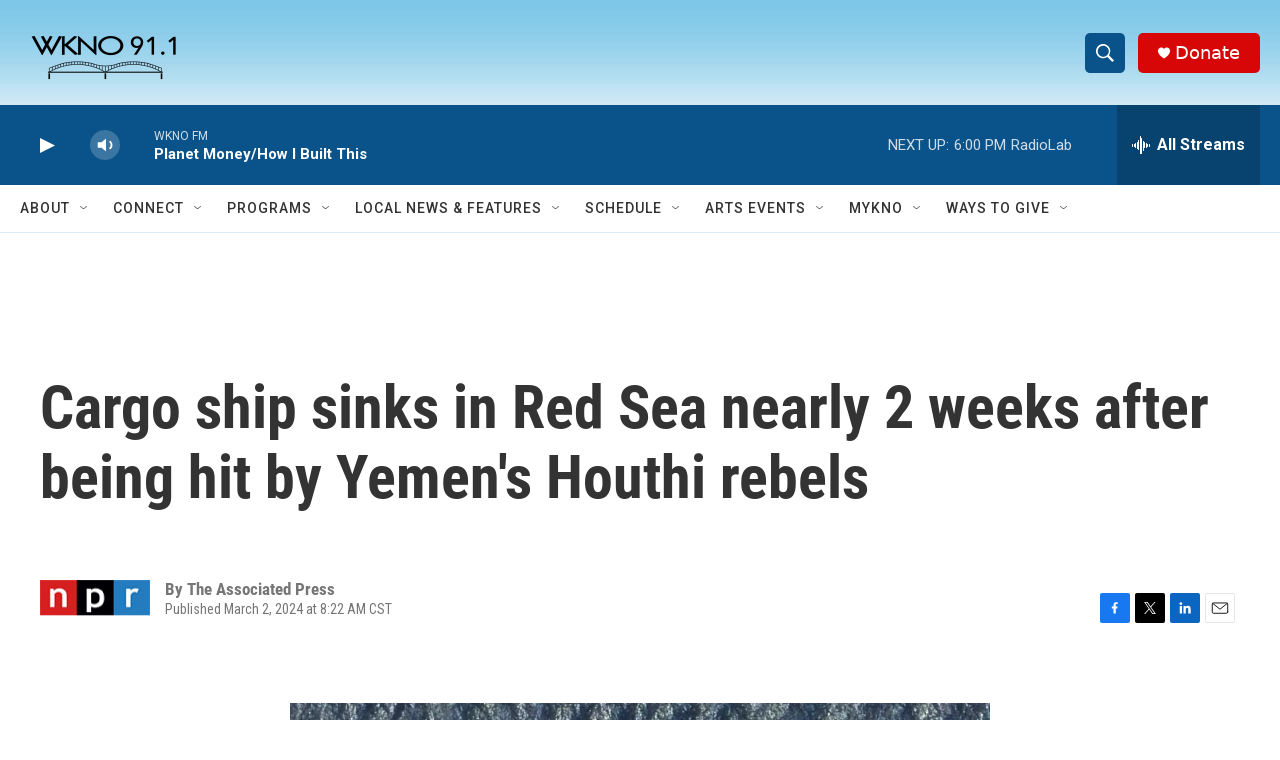

--- FILE ---
content_type: text/html; charset=utf-8
request_url: https://www.google.com/recaptcha/api2/anchor?ar=1&k=6LfHrSkUAAAAAPnKk5cT6JuKlKPzbwyTYuO8--Vr&co=aHR0cHM6Ly93d3cud2tub2ZtLm9yZzo0NDM.&hl=en&v=naPR4A6FAh-yZLuCX253WaZq&size=invisible&anchor-ms=20000&execute-ms=15000&cb=jn0l93fcd74h
body_size: 45574
content:
<!DOCTYPE HTML><html dir="ltr" lang="en"><head><meta http-equiv="Content-Type" content="text/html; charset=UTF-8">
<meta http-equiv="X-UA-Compatible" content="IE=edge">
<title>reCAPTCHA</title>
<style type="text/css">
/* cyrillic-ext */
@font-face {
  font-family: 'Roboto';
  font-style: normal;
  font-weight: 400;
  src: url(//fonts.gstatic.com/s/roboto/v18/KFOmCnqEu92Fr1Mu72xKKTU1Kvnz.woff2) format('woff2');
  unicode-range: U+0460-052F, U+1C80-1C8A, U+20B4, U+2DE0-2DFF, U+A640-A69F, U+FE2E-FE2F;
}
/* cyrillic */
@font-face {
  font-family: 'Roboto';
  font-style: normal;
  font-weight: 400;
  src: url(//fonts.gstatic.com/s/roboto/v18/KFOmCnqEu92Fr1Mu5mxKKTU1Kvnz.woff2) format('woff2');
  unicode-range: U+0301, U+0400-045F, U+0490-0491, U+04B0-04B1, U+2116;
}
/* greek-ext */
@font-face {
  font-family: 'Roboto';
  font-style: normal;
  font-weight: 400;
  src: url(//fonts.gstatic.com/s/roboto/v18/KFOmCnqEu92Fr1Mu7mxKKTU1Kvnz.woff2) format('woff2');
  unicode-range: U+1F00-1FFF;
}
/* greek */
@font-face {
  font-family: 'Roboto';
  font-style: normal;
  font-weight: 400;
  src: url(//fonts.gstatic.com/s/roboto/v18/KFOmCnqEu92Fr1Mu4WxKKTU1Kvnz.woff2) format('woff2');
  unicode-range: U+0370-0377, U+037A-037F, U+0384-038A, U+038C, U+038E-03A1, U+03A3-03FF;
}
/* vietnamese */
@font-face {
  font-family: 'Roboto';
  font-style: normal;
  font-weight: 400;
  src: url(//fonts.gstatic.com/s/roboto/v18/KFOmCnqEu92Fr1Mu7WxKKTU1Kvnz.woff2) format('woff2');
  unicode-range: U+0102-0103, U+0110-0111, U+0128-0129, U+0168-0169, U+01A0-01A1, U+01AF-01B0, U+0300-0301, U+0303-0304, U+0308-0309, U+0323, U+0329, U+1EA0-1EF9, U+20AB;
}
/* latin-ext */
@font-face {
  font-family: 'Roboto';
  font-style: normal;
  font-weight: 400;
  src: url(//fonts.gstatic.com/s/roboto/v18/KFOmCnqEu92Fr1Mu7GxKKTU1Kvnz.woff2) format('woff2');
  unicode-range: U+0100-02BA, U+02BD-02C5, U+02C7-02CC, U+02CE-02D7, U+02DD-02FF, U+0304, U+0308, U+0329, U+1D00-1DBF, U+1E00-1E9F, U+1EF2-1EFF, U+2020, U+20A0-20AB, U+20AD-20C0, U+2113, U+2C60-2C7F, U+A720-A7FF;
}
/* latin */
@font-face {
  font-family: 'Roboto';
  font-style: normal;
  font-weight: 400;
  src: url(//fonts.gstatic.com/s/roboto/v18/KFOmCnqEu92Fr1Mu4mxKKTU1Kg.woff2) format('woff2');
  unicode-range: U+0000-00FF, U+0131, U+0152-0153, U+02BB-02BC, U+02C6, U+02DA, U+02DC, U+0304, U+0308, U+0329, U+2000-206F, U+20AC, U+2122, U+2191, U+2193, U+2212, U+2215, U+FEFF, U+FFFD;
}
/* cyrillic-ext */
@font-face {
  font-family: 'Roboto';
  font-style: normal;
  font-weight: 500;
  src: url(//fonts.gstatic.com/s/roboto/v18/KFOlCnqEu92Fr1MmEU9fCRc4AMP6lbBP.woff2) format('woff2');
  unicode-range: U+0460-052F, U+1C80-1C8A, U+20B4, U+2DE0-2DFF, U+A640-A69F, U+FE2E-FE2F;
}
/* cyrillic */
@font-face {
  font-family: 'Roboto';
  font-style: normal;
  font-weight: 500;
  src: url(//fonts.gstatic.com/s/roboto/v18/KFOlCnqEu92Fr1MmEU9fABc4AMP6lbBP.woff2) format('woff2');
  unicode-range: U+0301, U+0400-045F, U+0490-0491, U+04B0-04B1, U+2116;
}
/* greek-ext */
@font-face {
  font-family: 'Roboto';
  font-style: normal;
  font-weight: 500;
  src: url(//fonts.gstatic.com/s/roboto/v18/KFOlCnqEu92Fr1MmEU9fCBc4AMP6lbBP.woff2) format('woff2');
  unicode-range: U+1F00-1FFF;
}
/* greek */
@font-face {
  font-family: 'Roboto';
  font-style: normal;
  font-weight: 500;
  src: url(//fonts.gstatic.com/s/roboto/v18/KFOlCnqEu92Fr1MmEU9fBxc4AMP6lbBP.woff2) format('woff2');
  unicode-range: U+0370-0377, U+037A-037F, U+0384-038A, U+038C, U+038E-03A1, U+03A3-03FF;
}
/* vietnamese */
@font-face {
  font-family: 'Roboto';
  font-style: normal;
  font-weight: 500;
  src: url(//fonts.gstatic.com/s/roboto/v18/KFOlCnqEu92Fr1MmEU9fCxc4AMP6lbBP.woff2) format('woff2');
  unicode-range: U+0102-0103, U+0110-0111, U+0128-0129, U+0168-0169, U+01A0-01A1, U+01AF-01B0, U+0300-0301, U+0303-0304, U+0308-0309, U+0323, U+0329, U+1EA0-1EF9, U+20AB;
}
/* latin-ext */
@font-face {
  font-family: 'Roboto';
  font-style: normal;
  font-weight: 500;
  src: url(//fonts.gstatic.com/s/roboto/v18/KFOlCnqEu92Fr1MmEU9fChc4AMP6lbBP.woff2) format('woff2');
  unicode-range: U+0100-02BA, U+02BD-02C5, U+02C7-02CC, U+02CE-02D7, U+02DD-02FF, U+0304, U+0308, U+0329, U+1D00-1DBF, U+1E00-1E9F, U+1EF2-1EFF, U+2020, U+20A0-20AB, U+20AD-20C0, U+2113, U+2C60-2C7F, U+A720-A7FF;
}
/* latin */
@font-face {
  font-family: 'Roboto';
  font-style: normal;
  font-weight: 500;
  src: url(//fonts.gstatic.com/s/roboto/v18/KFOlCnqEu92Fr1MmEU9fBBc4AMP6lQ.woff2) format('woff2');
  unicode-range: U+0000-00FF, U+0131, U+0152-0153, U+02BB-02BC, U+02C6, U+02DA, U+02DC, U+0304, U+0308, U+0329, U+2000-206F, U+20AC, U+2122, U+2191, U+2193, U+2212, U+2215, U+FEFF, U+FFFD;
}
/* cyrillic-ext */
@font-face {
  font-family: 'Roboto';
  font-style: normal;
  font-weight: 900;
  src: url(//fonts.gstatic.com/s/roboto/v18/KFOlCnqEu92Fr1MmYUtfCRc4AMP6lbBP.woff2) format('woff2');
  unicode-range: U+0460-052F, U+1C80-1C8A, U+20B4, U+2DE0-2DFF, U+A640-A69F, U+FE2E-FE2F;
}
/* cyrillic */
@font-face {
  font-family: 'Roboto';
  font-style: normal;
  font-weight: 900;
  src: url(//fonts.gstatic.com/s/roboto/v18/KFOlCnqEu92Fr1MmYUtfABc4AMP6lbBP.woff2) format('woff2');
  unicode-range: U+0301, U+0400-045F, U+0490-0491, U+04B0-04B1, U+2116;
}
/* greek-ext */
@font-face {
  font-family: 'Roboto';
  font-style: normal;
  font-weight: 900;
  src: url(//fonts.gstatic.com/s/roboto/v18/KFOlCnqEu92Fr1MmYUtfCBc4AMP6lbBP.woff2) format('woff2');
  unicode-range: U+1F00-1FFF;
}
/* greek */
@font-face {
  font-family: 'Roboto';
  font-style: normal;
  font-weight: 900;
  src: url(//fonts.gstatic.com/s/roboto/v18/KFOlCnqEu92Fr1MmYUtfBxc4AMP6lbBP.woff2) format('woff2');
  unicode-range: U+0370-0377, U+037A-037F, U+0384-038A, U+038C, U+038E-03A1, U+03A3-03FF;
}
/* vietnamese */
@font-face {
  font-family: 'Roboto';
  font-style: normal;
  font-weight: 900;
  src: url(//fonts.gstatic.com/s/roboto/v18/KFOlCnqEu92Fr1MmYUtfCxc4AMP6lbBP.woff2) format('woff2');
  unicode-range: U+0102-0103, U+0110-0111, U+0128-0129, U+0168-0169, U+01A0-01A1, U+01AF-01B0, U+0300-0301, U+0303-0304, U+0308-0309, U+0323, U+0329, U+1EA0-1EF9, U+20AB;
}
/* latin-ext */
@font-face {
  font-family: 'Roboto';
  font-style: normal;
  font-weight: 900;
  src: url(//fonts.gstatic.com/s/roboto/v18/KFOlCnqEu92Fr1MmYUtfChc4AMP6lbBP.woff2) format('woff2');
  unicode-range: U+0100-02BA, U+02BD-02C5, U+02C7-02CC, U+02CE-02D7, U+02DD-02FF, U+0304, U+0308, U+0329, U+1D00-1DBF, U+1E00-1E9F, U+1EF2-1EFF, U+2020, U+20A0-20AB, U+20AD-20C0, U+2113, U+2C60-2C7F, U+A720-A7FF;
}
/* latin */
@font-face {
  font-family: 'Roboto';
  font-style: normal;
  font-weight: 900;
  src: url(//fonts.gstatic.com/s/roboto/v18/KFOlCnqEu92Fr1MmYUtfBBc4AMP6lQ.woff2) format('woff2');
  unicode-range: U+0000-00FF, U+0131, U+0152-0153, U+02BB-02BC, U+02C6, U+02DA, U+02DC, U+0304, U+0308, U+0329, U+2000-206F, U+20AC, U+2122, U+2191, U+2193, U+2212, U+2215, U+FEFF, U+FFFD;
}

</style>
<link rel="stylesheet" type="text/css" href="https://www.gstatic.com/recaptcha/releases/naPR4A6FAh-yZLuCX253WaZq/styles__ltr.css">
<script nonce="O5Jh1ex0fG_gTEohlYEaSw" type="text/javascript">window['__recaptcha_api'] = 'https://www.google.com/recaptcha/api2/';</script>
<script type="text/javascript" src="https://www.gstatic.com/recaptcha/releases/naPR4A6FAh-yZLuCX253WaZq/recaptcha__en.js" nonce="O5Jh1ex0fG_gTEohlYEaSw">
      
    </script></head>
<body><div id="rc-anchor-alert" class="rc-anchor-alert"></div>
<input type="hidden" id="recaptcha-token" value="[base64]">
<script type="text/javascript" nonce="O5Jh1ex0fG_gTEohlYEaSw">
      recaptcha.anchor.Main.init("[\x22ainput\x22,[\x22bgdata\x22,\x22\x22,\[base64]/[base64]/[base64]/[base64]/[base64]/KHEoSCw0MjUsSC5UKSxpZShILGwpKTpxKEgsNDI1LGwpLEgpKSw0MjUpLFcpLEgpKX0sRUk9ZnVuY3Rpb24obCxDLEgsVyl7dHJ5e1c9bFsoKEN8MCkrMiklM10sbFtDXT0obFtDXXwwKS0obFsoKEN8MCkrMSklM118MCktKFd8MCleKEM9PTE/[base64]/[base64]/[base64]/[base64]/[base64]/[base64]/[base64]/[base64]/[base64]/[base64]/[base64]\\u003d\\u003d\x22,\[base64]\\u003d\\u003d\x22,\x22wq/DgXLDnVbDoD/DmcK0LHPDpTPCjzTDuyVbwq14woRowqDDmA0jwrjCsUZBw6vDtTDCjVfClCHDkMKCw4wGw5zDssKHKwLCvnrDkxlaAkbDnMOBwrjCnsOUB8KNw4oDwobDiQA5w4HCtFpNfMKGw4zCrMK6FMKrwpwuwozDqsOLWMKVwrvCiC/[base64]/DgjXCnmcOw5s2SFbCqTN6d8ODw4hcw4HDs8KObi4MGMOEKcOWworDkMKOw7PCscO4CRrDgMOBYcKJw7TDvh3CnMKxD3ZUwp8cwr/DncK8w68RJ8KsZ3DDmsKlw4TCo1vDnMOCf8OlwrBRGgsyASdMKzJjwqjDiMK8ZW52w7HDqBoewpRWYsKxw4jCoMKQw5XCvEkcYioATi9fGlBIw67DryAUCcKHw7UVw7rDlwdgWcOfGcKLU8KWwq/[base64]/w4kiWiIfEMOPW8KlK2rCtHBww4cEbEJ9w6zCucKkcEDCrlfCk8KAD3/DkMOtZhh8A8KSw7PCuCRTw6bDkMKbw47CjkE1W8OgWw0TUQMZw7IkV0ZTeMKsw59GMEx+XEbDm8K9w7/CuMKmw7t0RDw+woDCmjTChhXDisOvwrw3J8OrAXpQw6lAMMKwwoY+FsOcw7k+wr3DhULCgsOWKcOcT8KXL8KmYcKTY8OWwqw+FSbDk3rDkSwSwpZjwpwnLXM6DMKLH8O1CcOAesOidsOGwqXCpU/Ct8KqwpkMXMOEDsKLwpAGAMKLSsONwqPDqRM0wrUAQTHDt8KQacO0AsO9wqBjw6/[base64]/DoUjCtMKOwqcMXsKOwr4UBxzCvjjDrHdvG8KEw6MGdcOPKj06FBRcIhjCvFxDGMO2CsOnwocpA0Exwp4vwqfCqn9/JsOoU8K3fDzDgGt4SsOpw6PCrMO+HsO+w7xEw4rCsg4VPXsaM8OEGgPCo8Oqw7ktAcOSwp05MX4Yw7DDnMOtwprCtcOXIcO/w7YfZ8KwwpTDnDrCisKoKMKzw60Hw5zDjhYLSyHCqcOBDxFGN8O2LgNUEDzDqCzDqsOcw5XDqDpMGBYPGw/[base64]/DuMKuPyVLJUXDl0gowo/DkwQIw5bDmsOUfcKRKxjDlMKOZ0fDkXsoZRzDi8Kbw6oTUMO0wp81w45swr9Dw5HDo8KNX8Opwr0dw5MXRMOlAcKnw6TDpMKwCUpMwpLCriUjfGN9ScKsTAZpwp3DgFXCnBlPVsKRJsKRTzjCik/CkcKEw4XCoMKlwr0QCFPDiRJSwqFecD8LA8KURlxgLnHCjj1BaUNeUlBgREQuNBfCsT47QMKhw455w6rCpcOfUcOkw7Y/[base64]/DjEbDoU3CgMK/FMKJIBDCjsK/[base64]/az9TFsKKw71uwq0Pw6jDny9zw4Yrw55LwqYvwqHCpMK/LcOBO1RkIMKqwpUVA8KZw47DlcKuwoZEAMOOwqpXMl9GScOza1jCrsKKwq9lw6pJw5/Do8OvIcKBbXvDuMOvwq4/[base64]/DqyvDqCHCo3p6wrdmVBLDsT/[base64]/DiybCixpXRMOWMhvCiw/DjjnCkMO6w78pwrzCn8OSLSjDhCBkw5YdVcKHPUvDoRUMXGrDrcKGdn59w7pIw7t/wqMPwrBmYsKoD8OOw647woQCJcKLc8OXwp0Pw6fDpXoFwoVfwrnChsK6w6LCsjN5w4PChcOvfsKsw4fCisKKw7MYdGorWcOZEcOEIDJQwpMYHsK3w7LDrQFpNx/[base64]/L0XDkyLDsS9kw6vDnRkgwrIdw6DDqFvDg1FFVG3CgEwNwpbDmErDuMOWU0LDrHUCwpwtKEvCvMKuw7JPw7XCiBdqJh8MwqEZUsOPOG3Cm8K1w4wRL8ODAcO9w7Aowox6wp9jw5PCgMKScDnCkx/CpsOmb8Kdw6VNw57Ck8Oaw77DvQvCmlrDlzw3FMKjwpgjwow7w5xSYsOpCMOiwp3DocO6W1XCtXfDm8OBw4rDt2DCicKcwqJfwo19wqAlw4FseMORQV/CrcO2IW1nM8Klw4RzTX84w6UAwq3Dg29uMcO9wpMlw79cPMOIH8KnwrnDn8O+QF7Cui7CsV7DgcOoAcKBwrM/CgjCgh7Du8OVwpDDrMKhw4HCqGzCiMOtwoLDq8OvwqrCqsKiMcKCeUIPLjjCp8O/w5nDsgBgXgh4XMOvfhEBwp/ChB7DmsOUw5vDjMO3w4/CvS7Dr1lTw6PCsRjClHZnw7rDj8KdPcKQwoHDjsOkw51NwqlQw6nDiGIsw6UBw4JvWsOSwozDgcONa8K4woDCkUrCp8KjwpPDm8OsTlHDsMOhw4MbwoVOw5cPwoUFwqXCtArCksKcwp/CnMK7wp/Dh8Kew5tXwqfClwbDtFpFwovCsCTDn8OtGAIcXzPDuQDCvSkPWkdfw5/[base64]/DrcOtw5XCknHCjyYYwqzCjcO+wpcWw40bw77CvcKdw4AaWMO7F8O+b8Ojw7vDmWxZQkg9wrTCuTkUw4HDr8OAw60/AcORwokOw6rCtMKFw4V/wp5zaxldDcKhw5Ftwp14XG/[base64]/CrMO5IsKXXcOWw4/CkXYXwprDsTHDocKZTWvCunQZGMOVRcOgwqfCizcARMKFKsO9wrhgTcOyeEE2Qw7Coiotw4HDh8KOw6RkwoQ1HHhmGhnCukrDucOrw4MmcFJxwo7DmBLDqWdgZVELb8OSwrZKCk55HMKdw4zDhsOkCMK/w51fNn0rN8Ogw7UTEMOjw57DosOSW8OXDy9+wrHDk3XDhsOuAy7CqMObeGwswqDDtUXDp0vDj10VwpFLwqUbw7NHwqLCoUDClnfDlgJ9w7okwqIow5XDgsKzwoDDg8OkOHXDh8O0YRQpw60TwrZ1wpFKw4kIMW9xw5XDgsKLw43CrcKbwpVBMEZ+wqB+YF3ClMO/[base64]/[base64]/wpcdw7YcM1fDoyTDlcOAfCLCvMOyTWROw6dDScK1w6IHwohkKkIQwpvDn0/[base64]/DssOmw5lKw5h7U0UPWw/Dnjh9wp/Cq8KRJlULwqHCpgHDiBModMK3fUBQYyRDFMKTYhhgO8OLNsOsVF7Cn8OMaWLDpsOvwpRdXm/ClsKKwo3DtE/Dh2DDhnZ0wr3CjMK2MMOgUcKBIlvDgMOxPcOQwonCoknChT1Zw6HCksKKw7XDhkjCmF/ChcO8FcKURlReF8OMw6nDvcKUw4Asw6PDmcOnPMOlw490wqQyNT3Cj8KBw4YxTQ8ywpJ6GTTCtzzCgiXClC94w5E/dsKXwoPDkhRgwqFLK1TCtyHClcKPFlc5w5wKTMKJwqE2XcKDw6AZHhfCkXbDuxJfw6vDrMOiw4sTw5d/[base64]/CgAHDkBfCmnhAbsKjKMO+w4YHPTUbHsK/w6nDqh0dZsKew75AKMKxEcO7wp4+wr0lwooFw4fDsWnCosO9aMKvI8O3GSrDmMKAwpJoKXLDs3F6w41kw5DDkikHw4oXQ05mS2zChwg/FcKDNsKQwrN0UcOHw77ChMKCwq4xPQXCrsOIwonDtsOsBMKOPSJYPFYmw7Mnw7oKw6R7woHCiR7Co8KXw7wiwqFaWcOSN13ClTdIwr/CmcOdwpHCq2rCp3sCUsKyfcKOCsOScMK5L0TCmk0tEy90UXfDllF6wrfCl8KubcOnw7QCRsO8LsKBI8KjTVpOGTppGwTDgl0LwrZWw4/DoFMpaMO2w5TCpsOEPcKIwopXNE8UP8OXwpHCn0vDuTPCi8K0dExMwqwIwphqKsKxdCvDlMOSw5vCtxDClHJRw6LDiU/DqyHCnBpNwoLDosOnwqMjwqkLYMKoC2TCrMKlDcOuwozDmTofwofDqMKYAS8FRcOkJSI1ZMODQ03Dt8KWw5fDnGpLEzoxw5jCjMOlwpJtwq/DokzCqCRDw4PCuxVgw6wPQBV2dhXCjcK3wozDssKewqQhBB7ChT1cwrlsF8KtT8KQwpHCnCgGchzCu2zDqTM5wrg0w6/DmAVifksONcKsw7psw488woIqw6LDmhjCqSPCvsK4wpnDuCoNYMK+wqvDsTJ+dcOHw7HCs8Kkw6nDozjCiG9xR8O9DcKCE8Kww7PDu8KqNAFwwprCjMOqeH5xacKfKA7CsGcLwoJPZ1BkVMO1c2XDo37Ci8O0JsOHXQTCpHModcKQQsKTw47ClnRuWcOiwo/Cq8K4w5fDvCF/w5Z8MsOuw7wyLEfDjTh9GDFFw6EqwqQif8KQGjJfPMKkcxfDrQ0nOcOew4cZw6vClMKZacKSwrLDv8K9wqpkJjTCvcKXwpjCpGfCpE4twqUtw4NLw5LDtXLCrMOFHcK+w60HDMKoasKqwq9LG8OHwrFCw77DlMK+w4PCsCjDvlVjfsO/w6I7IxvCo8KXEsKQf8ODTW0yC07CucOaWToLQMOrUMOSw6YvMGLDhFA/KQJdwqtcw4I9dcKfXcOYw7TCqA/[base64]/w4ATMEnChwodwpQHIBTCm8Klw4TDo8ODworCgiUew4LDu8O/FsOIwotfw7cTOMK8w4lBF8KpwobDoWfCrMKUw4zCjDNpNsKZwpgTYi7DtcOOF2jDvsO7JndJdSrDp1vCn3BKw59YccKpc8Kcw5vDiMKmXE3CocO6wp7CmcKQw7JYw4RxZ8K9wq/CnMKtw6bDmUHCucKHBw15Sn/[base64]/Cqz7CrsKJcsKMPBYFB8KDwohFwo3CgyvDkcOQI8O/HTLCkcKkcsOmwokVQD9FPFR3G8OLZ3DDrcOsRcOuwr3Dh8OmS8KHw7AgwpDDncKfwo89wosyF8Opdycgw6QfRMOPw4gQwpsvwpLCnMKywrHCmFPCkcKyEcOFKlVCKFpzQcOeX8O4w5dXw77DosKJwqLCs8Kzw5fCmnNYXRYkQCtIYiJjw4DChMKMAcOZCDXCuX/[base64]/DsMK1EVEsNcOuw5rCpkkvw5DDgGnCsMK0InzCtkhvfzwuw53CkwjClsK5wpvCiUVPwrl6wohdwoUtaR/DgBbDmsKNw4/Ds8K2bcKkRURXbi7DgsKUHgjDkXgDwoPCji5/w5NzO1x/Uydaw6PCvcOVHVY9wpfCqVV8w7w5woXCgMOhcw/Du8KQwp3DkEvDmysGw5LCksK4V8Khwq3CtMKJw4tUw4INIcOPFcOdH8OPwqbDgsKew5nDlxXCow7DjsKuV8K1w77Cs8KlW8Ojwqx7fQ/[base64]/LMKxCBVEOsKwFcKEwpXDkHrCu8OyOcKVMz7ChcKCwoLDtcK/[base64]/[base64]/[base64]/DsD9aTcORRhMMPsKTBsKIHH7Dr8KME8OJwonDpMKTOB5twpJ9RSxdw7dzw5/Cj8O0w73DgnDDmMKrw7d8TcOea2/[base64]/[base64]/DgcKpw5hOMsKBdcKmwqlhETnCrFLCpCwbwoVCNhjCmcKdw4fDrE9zBS1jwpdFwrphwoxkND7DnUfDv2luwql9w4Q+w419w47DuXXDn8OywozDvcKoKz0bw43DuCzDr8OSwp/CtRvDvEMWaDtIw63Di0zDgRhIccO0fcKpwrYsDsOHwpDDr8KYJMKZc3ZnagsgFsOZdMK1wpEmF0vCsMKpwqVoUQo8w6wUZwDCsmXDtksbw4DChcKHSQTDlhAjTcKyH8KKw4HCiTsxwpgUw6HCnT87K8O+wrnDnMOdwq/Dn8OmwrdVbcOswpw5wqjDoSJUYXUpU8KEwrjDgMOowr/DgcO8F3dddmlDVcKGwpFYwrVNwoTDrsKIw4PCq2orw6w0woXDosO8w6fCtsKpOj83wqguNRVjwoLDkwg9wpZ3wo/[base64]/CgWclWBPCskPDuMKqw7nCh8KjCcKow5RfBsOOw4LCq8OqTkrDi3vCi0BswpTDtQrCssKMBBdlekfCg8OsG8K6JzvDgR7CgMOlw4ASwo/CkyXDgERLw67DrlfCthnDusOtbcOJw5HDsVgQe0LDhGxCIsOBZcOGd3k1D0nCoUxZRFrCjgEMw5Fcwq3CmcOWR8Oyw4fChcOzw5DCnihsMMKGSjTCjF9jwoXCjcK0ayAdSMKvwqhiw6UpFw3Dj8KNTMKFZ17CuU7DkMKGw5pHG1wLcF1Gw7dfwrx2wrHDj8Knwp7CiD/[base64]/wqUONnXChsOjSsOtw7zDt8ODwqcqJBYrw43Cv8KpGcOFwq8HZl7DsiLCgsOIXMO3W0QKw7rDr8Kew6E9TsO+wpJZF8Ogw6JMOsKMw7FfSsKbVGkCw6xZwpjChsKMwpHDh8KEacO7wq/[base64]/w7vDmQjDtlRDTxtDCzNqTcOxQgZzw5bCq8KeMwBGDMKyLn1jwo3Dp8Kfw6Zzw4rCuyLDgCPCn8OUE2LDiVwGE20OHlU/[base64]/CrMKgS8OKwoprw6XDvkTDq8KdFMK1GUxDAcOBw5TDvngTWMKGQcKWw7pQesKsLzcxL8OQesObw5XDhTJDNRgFw7nDmsK2Ql3CosKMw5DDugXCtnnDjwjCkyc0wp7ClcKHw5nDozI1CnIOwqt3esKtwrcMwqnCpWrDjg3DgApGTT/ClcKuw5fDn8OkVSrChkrCmGPCuTHCk8K1HsKUBMOvwrhxC8KAw5VbVcKvwo4fe8Oqw6pEfW9nWH/CrMO1MSDDl3rDg0TChRjDnGs0CsKnZQQIw5DDqcK3w686wpRLGsOGQG7DmwLCrMO3w61LTQDDosOqw7ZidMOPwpLCsMOmccOhwpfDmyYIwpfDl2VfPcKwwrXCu8OIM8K7JsOdwowqZsKewppze8O7wpvDpQTCmcOEAVnCpsKRcMO5MMO/w77Dk8OPcADCuMOgw5rCg8OYccKgwo3DgsOMw5tVw44nSTdAw51aZnE+GA/[base64]/[base64]/ClxZtBmjDsMK7LcK3OMOHFMKaKG0aw6IgdzrDslrCpMOLwovDosOAwptIOlvDkMO/dljDizhjO0R2J8KmH8KyUMKuw43Ci2fCgMKAw4TCokEcNBVVw7zDqMKjKMO0VcKEw5shwqPCiMKFYcKwwrUMwqHDuT4ZNCV7w5/[base64]/[base64]/[base64]/wpPDkcKBwrrCryczwpbDq8O+TTkawoPClSx5QnFbwoLCu00TNEjCmT3CuGvCn8OMwqLDl3XDjV/Dk8OLPFJ4woPDl8KpwpfDtMOXAsK9wq8XTHrDqWAZw5vDnHcqCMKac8KaCzPCu8OBe8OkFsKKw51EwpLCnwLCtMKVWsOjU8K6wop5NcO+w5dNwqjDvMOEdWsQf8K8wol8Y8KhMkzDhcOmwqh/SMO1w6LCgDTChgYcwrsGwo5lQ8ObasKgNVDDg1VicMKHw43DkcKHw7TCpMKEw5nDhwPCh07Cu8KSw6nCtMKAw7fCpwjDlcOFG8KcYGHDmcOowp7Di8OHw6nCssKCwrAJa8KzwpVgdSQDwoYKw7spJcKkw5rDt2TDncKVw7HCn8OYOVNQwqo/wrPDr8Kmw7weSsKOQnrCssOcwpLDt8KcwoTCrxPCgB3CvsONwpHDrMOPw51ZwrAbGcKMw4QXwqcPTcOVwqUbeMK2w6lfLsK4woB7w4BIw4nCnDzDmD/CkU/[base64]/CtCjCrMK8KsOaP8OJXHvCo8KmQ8O+MVnCjTPDgMKxC8O4w6fDtzUtYCMdwqTDgcKMw47DoMOnw5jCv8KEO3lzw6TDvVvDtMOuwrUKZnLCuMOpRS19wobDu8K5w5kHwqHCrj0Jw6snwoFRRH3DogcEw5TDusO/[base64]/Cn8OZw5vDvHLCuVTDu8OLwrFjwofCkMKGRcO6woZ+DcOaw7nCvS0zA8Kjwocjw5QAwr/Dn8KCwqB8N8KXUMO8wq/CiSvDhC3DpicjSS9/ElDCmMKBPMORCmBCHlPDiSFdPjlbw41hYBPDhnEXBijClClpwr12woByEcOKYsOYwq/[base64]/[base64]/XcKYYcOPw48Ww4jDtcKKRQ7Cl8KBw7LDj8ObwpTCpsKIfTMew6AOfVnDl8KGwpPCiMOtw7TChMOWw43CuSXDg2JTwrfCp8O/P1MFeRjDiWNqwqbCosORwoPDtCnDoMKQw7RnwpPCkcK9woEUYMOcwovDuCXDqhPClUJqakvCrzYsWRAKwoczbcOeUg8HXjvCi8OHw695w7tCw4XDox/[base64]/Cg8K8w4PCuXTCsQo9N39hTk3DtMONRcK5BsK7OMKGwqEXDEUNekfChBvCq3pewqjDmmZGWMKIwqPDr8KOwpNhw71Dw57DrsORwpTCkMOKdcK5w4HDksOowpUGaDDCscKow7DDv8O8AU7DjMOwwpTDtsKPJQrDgxwfwqdOH8KUwrfDhX1Kw6U7esOTf3w/WXl7wrnDhUEsBsOwaMKfem0/[base64]/CncKWwoldwoFxG8OPw7DCsMO+HMOUJcKBwqLCr8Kaw61bw4bCvcKow4t+VcKFfsK7BcOIw6jCp2LCvcOIDQDDngzDqV49w5/[base64]/Co1nCsRbDoULCqigyZ8OSMMOzwpUqwpjDgw0qwovCrsKKw73CiSXCulNVDRLCvsOWw50dBW9lIcKhw6DDihXDigJbWCHDnMKCw5jCrMO/[base64]/[base64]/DvUzDqGo4w5F2GnTCnMOrw5Q/[base64]/Dtz09w4PDgcKCw68ETj3DoE3CkcKEwoNgw6bDo8Kcw5bCuVjCisOiwoPDhsOJw5oHDibCi3/CuAMGCVHDol0Hwo09w5LCjGfCul7ClcKaw5DCvTwGwr/Ck8KQw4QSasOzw6JOFELDvE0lZ8K9w40Sw6PChsO5wqfDqMOGGinCgcKXwr/CrzHDtsOxZcK2wp3CtcOdwoXCpQlGC8Oldi9tw6BZwqFVwpc+w7NZwq/DukYSJcOfwqI2w7YBMy0nwoHDqBvDj8KKwpzCmgbDrsOdw6bDicOWaW5jN1dGEGMeF8OJw6/Ch8K7w4w2cVICAsOXwoA/alXDgFRFeBvDoSdPAWAPwpzDvcKCFDF6w4Zlw5hxwpbDq0DDscOFP2fDicOKw4h4w4wxwrwgw4fCvFREb8KBfsKowoF2w60+LcORRwA6A1jDiQzDkMOxw6TDrTlZwo3Dq1vDkcKyMGfCscO+AsOdw5s2E2XCmCU/BGvCr8KUZcKIw50/wol0cBlmw4zDoMKGPsKYw5lCwqXClcOnSsOaBwoUwoAaaMKhworCjz3CvMOCSMKVdFzDlyN7HMOgwpgmw5PDnMOZN3ZSLnZpwpFUwpYMKMKdw4ElwovDqlxJwqHCgUpSwo7CnQdZScO+w4jCi8Ksw77Dig1TBW/CtsOHVy1hfcK9KyvCm27Cp8OlenzCtAMfOmrCpzrClsOAwp7DtsOrFULCkw0GwojDlAUWwpXCvsK5wo5XwonDlhR8XD/Dv8O+w6dVEcKfwq3DhGbDrMOcXUvCmXBowr/CisKWwrkrwrICMcKSD1AMVsKcwr1SV8OLFsOjwr3CnMOnw67Duk9GIsK/T8KVdiLCi2JnwpYRw5gtesOTw6PCqgjCgj9sV8KDUcKiw6Y3M3I5IAQzdcKww5jCkgHDvsKxwpbDhgAnO2kTHxZawqQ3wp/DmEkvw5fDlzTCrxbDlMOXGsKnD8KEwqMaexjDn8OyIRLDqMKDwrjDrCrCskQswqTDvyIIwrnCvwPDqsOlwpFAwojDr8KDw5B6wqNTwq5/wrRqGsKkLsKFI1fDtcOlKkgfIsKrw4A0wrDDkFvCiEMrw6HCmsKqwp1nEMO6Ij/DlMKuLsOyS3bCj2PDuMKRWi9sAxvDrsOXWhHCl8O0wqfCmC7CoRjCisK3w6hxNh0yF8KBX2Rbw5UEwqVsc8K8wqMfXHzDncOPw5rDjsK9f8OHwqVCQx/Ch3rDgMKSTsOxwqHDm8KwwpXDpcOFwp/[base64]/CicO5FsK/ccK7w7LDqWsUXHvCu8O+wqZww6l1WibClkMAXip3w508KUJtwokrwrnDuMO/wrFwWsKTwp1ZBWFrWFfCr8KgOsO1B8K+UAk0w7NyBcOOSzhIw7slw7Ycw7TDucOJwpw2XSTDnsKPw5bDtTtFDXkNbcOaJGLDrsKZwrxcfcKDV2o/[base64]/ecKew77DgRIRGB/[base64]/Pl1gwr5Lwo/Dn2pEwpTDkyFJwo3Cr8KGG1lAfTNCYcOJEDTCijo6ARhLRArCl3HDqMOLMTV6w7NyRMKSOMKKXcK0woRnwo/[base64]/DgMKpGxTDi8KyXTfCh8KCwrPCp8KswphpcMKewplrNCfCrXfCqW3CpsKWScKUH8KaZkJmw7jDjid9w5DCijJCcMO+w6AKGVAOwo7CjMOqL8K0dg8rcXDDqsKpw5Z5w6LDgWvCgwTDhgXDulJ/wqHDoMOzw7QtOMKww5jCvcKBw6sQR8Krwq3Cg8KqS8OWQ8KywqZBKyRDwp/DskfDicKzWsOew5wUw7ZSEMOYTcOAwq0dw7MqTFDCuB1sw6jCnwENw6I3PD7CjcKQw4/[base64]/w4LCq8KPwpFubMKKZsO/AS/[base64]/CpE7DmMOKZcKMw57Dh8KiDcOZwovCqcO7wrcQw5RjcU7DnMKtEX9wwqDDlcOnworDrMKwwqVrwrTDucOyw6IVwqHCmMOBwqTCm8OPfg0ZazHDnsO4M8K/[base64]/[base64]/[base64]/[base64]/PjFofsKzNH0bw7fCiMK3acKLwrh7w4MCw5jDmsOFwp8tw5bDij/[base64]/Cp8ORVsOdJsOkABXDiXVOw7BzwqnCh8OfAMOJw4fDkFIHwpDCvsK0wp5jOTbCisO4WMKawo7Cnk7CnxkbwpsMwq4uw7xiKTnCrnkWwrrCsMKLYsK2HG3CgcKEw70owrbDjwBCwq1SJhHDvV3ChT5EwqMXwrxyw6gBbXDCucKzw6oUYjlOdWgnTl1PaMOmcSARw5kWw5/Du8Oxw55AQ2lAw409J3Bbw47CuMOuIxbCp29WLMOgV3p+Y8OLw7jDh8O/wrsiCsKefGE9A8ObXcOPwpo6S8KFTjPCpMKJwr/DqsOCZsOtbwDDisKyw6XCjxHDscOEw5Mvw54pw57Du8OMw6UxEmwrXsKkw4AGw4rCig8Dw7AnTsOww6QGwqcKFcOKTcKtw5fDvcKZdcKfwq8Qw6fDsMKiJTdXMMK3C3LCkcOowqdIw45Two4vwr7DucKnaMKHw4bCv8KIwrM4Tm/Dj8KZw6nCuMKRGw53w67Dq8KaCF/CpMOUwoXDosO4w7TDtsOww5oww57Ci8KUOMOlb8ODOA7DllTCk8K+QCzCkcOtwozDtMK1HkMFaFsAw6x7w6BKw4JSwqlUFxHCt23Dng3CnWMtXcKPHD0kwrYlwoLDsATCqcOzwqZ9TMKiEQPDnR/[base64]/Dh8ONwqInQyDDhQ0QNcOJXcKzw7c1wrPDqsO5EcOGw6/DgWnDozHCgELCvQzDjMOICD3DqQxqGFzCssOpw6TDk8KbwrrCgsO/wqLDgRVpYyBSw4/DsUp2QXJBMQQOAcOlwqjCjEJXwpvDrm5Zwpp4F8K2AsKow7bDpsOxfFrDg8KlVAFHwrHDqMKUVBkiw6lCX8OMw4zDvcK4wrEZw71bw6fDhMKMIMOSeEcmBcK3w6Mvwq/DrsKgR8OJwr/DlG7Dg8Kdd8KPVMKQw6B3w6fDqzdfw4/DkcOsw7LDjFjCoMOgaMK1XnxKJBYseAdGw653Z8KoAMODw6bCncOsw7fDjTzDt8KMLG/ChWbCtsKGwrBpFCU4wodjw7hgw6/Cu8OLw67DhMKKd8OMUiYBw7o1wqlOwpkqw7XDp8O1QhbCkMKjQmnCkxDDhhzDlcOTwp3Do8Kcc8KiFMODw6scbMOvJcKCwpAdJWXCsFTDtcOnwo7DnwNFZMKvw4oUEGEbUGAnwrXCkQvCv2oVbUHCtk3DnMKow7HDpcKVw7nCizs2wpzDkg/CssOWw57CuiZ0w716BMOuw6TCsRkCwpXDosKhw4pTwoTCvW7CqXvCq0rCnsO8w5zDon/CkMOXZ8OyW3jDtcKgHsOqMz4INcKLO8ObwonDnsOofcOfwrbClMKEAsKDw4EnwpHDl8Ksw6A7D1rCncKlw4BeXcKfezLDl8KkPw7CqiUTW8OMRmrDrRg3PcOaHMK7MMKLUzAMAA9Fw6HDn2Vfwq4tGsK6w4PCn8O0wqhIw4xYw5rCisOLC8Kew4lJaF/DqcOtG8Owwq0+w6hEw4bDpsOiwqYFwrTDqsKOw6hsw4nDv8KSwpfCi8Kkw6xeLF3CiMOlBcOmw6bCmFtywrXDjlhnw5ICw74BJsKWwrINwq1/w7HCnjVdwqPCscOkR2bCugYKOx8Lw6tgMMKEfyIAw6VowrnDqcKnB8KbRcOjRUfDn8KSSTfCpcKsAlE2FcOQwonDozjDo3g5N8KjR2vCrMKYQREXYMOZw6nCuMO+HUojwq7CgwbCm8K1wpvClcOmw7ABwrfDvDYYw6x1wqg0w4QxWg/[base64]/Cu8Kjw5R2LQ1Nw79Zw7XCh8OBw78UM8O7wpbDhhzDvzFjDMO1wo9vL8KddlLDrsKZwrZ/[base64]/Duj7CkXjDojgAwoXDk8KFwrbDrBpXZsOyw4M9ISwuwoNLw4wPGsOWw6IQwosEBGl6wpxpSMKdw77DssO4w7MgAsKIw63DkMO8wqwkHCPCnMO4bsK9dGzDiQcFw7TDriPCuFVawp7CssOFVcK1Ln7Ct8KTwppBCcOTw47Clh44wpZHDcOrQMK2w6XCgMO/a8K3wpwCG8OmIcOHEU4swrnDu0/Dgh/DrDnCp1/CrjxBdm0mcklxwoLDgMO4wqxacsK+PcOWw5bDvy/CucKVwqJ2OsKjfQxYw6UJwpsAccOdeR0iw7BxH8KzUsKkDyXCkjlcDcOLcGDDvgtXBMOPVsOowrZiMsOlXsOSS8Ocw48dTQ1UQDjCr2zCoAzCtXFJHEHDu8KCwprDoMO+HBDCuiTCscOEwq/DjzbDnsKIw6FjaFzCughra1rCocKTLkFDw7zCqcKFQU92bMKoTnXDvcKpQ2HDssKgw7J+JHxaEcKQLsKdCzVqMVzDvHHCnSoLw5rDqcKJwotsCgHDlFpwB8KRw6HCsjzCqWvCo8KbNMKOwpAZEsKDYG1Jw4xlGsOjAwdiwr/DlXo+YkhLw7fDrGIswp9/w41BZnouUMKkw7dNw4ZxScK9w5hCBsOXIMOgEwzDkcKBbx1rwrrCi8OrYFwZMwvCqsO1w6RKVikRw5VLwqDDtsKvaMOdw741w43Dq3TDicKswr/DnsOxXMKbY8O8w4XDt8KyUsOmYcK0wofCnxzDvkTDsG5FPXTDrMODwqrCjS3CuMO5w5F+wrDDjREGw7jDq1QmOsK8IF7DlXzCjCvDvjLDiMKGwqgBGsO2XsOnFsKwY8OPwoTCgMK/[base64]/Dn8OvwpBnwoLDn8K+dhJ9w5/Cm8Kbw7MzVMKMSicaw4wgbW3DrMOtw49EAcOZejwMw4jCrW5CT0x7IMOxwqbDoX1uw7AvYcKdHsOiwo/DoWfCimrCsMK7VcOMQjnDpMKHwr/CnhQuwpRwwrYGbMKAw4Ylcg3DpFMIcWBEXsK4w6HDtyBrTgVLwqvCrcOSUMOawpvDu1rDlkXCmsOnwo8OZWtZw6wVKcKhNsKCw7XDoEEoVcKowpxVTcO5wqrDukrDui7Cp1Y+LsOVw4EYw45BwqxQLV/CtMK2C2IVDsOCYl4Jw70GLi/DksOxwrEvNMOLwp5hw5jDt8Kyw6lsw47Cpj7CkMOtwrosw4vDtsKzwpFDwo8qUMKWJMKCFT9wwrbDv8O7w4nCt3HDhxADwrnDul4GFcO0AB01w7Qnwr0IHTTDhjFBwqh2wqHCi8OXwrrCtmh0E8Kqw7bChMKgEcO5P8Odw7MWwrTCgMOresOWWcK+N8KTShDDqA9Cw5/CocKcw57Dp2fCiMOEw6YyB0zDpi5pw4txTmHCqx7DkcOmUFZYRcKpFMOZwpnDtGsiw6nCtjrCoTHDqMO9\x22],null,[\x22conf\x22,null,\x226LfHrSkUAAAAAPnKk5cT6JuKlKPzbwyTYuO8--Vr\x22,0,null,null,null,0,[21,125,63,73,95,87,41,43,42,83,102,105,109,121],[7241176,875],0,null,null,null,null,0,null,0,null,700,1,null,0,\[base64]/tzcYADoGZWF6dTZkEg4Iiv2INxgAOgVNZklJNBoZCAMSFR0U8JfjNw7/vqUGGcSdCRmc4owCGQ\\u003d\\u003d\x22,0,0,null,null,1,null,0,1],\x22https://www.wknofm.org:443\x22,null,[3,1,1],null,null,null,0,3600,[\x22https://www.google.com/intl/en/policies/privacy/\x22,\x22https://www.google.com/intl/en/policies/terms/\x22],\x22nRSN8ZU9RXH+0NQ7jsGlehPeDf5Aby05lttXB7grlag\\u003d\x22,0,0,null,1,1762647165936,0,0,[114,206],null,[150,243],\x22RC-TUJgX4RWu8Yhhw\x22,null,null,null,null,null,\x220dAFcWeA4TgRW0e4P5MuKF6mvWaZmszMA3bsVEV3n4egiabMHGUBC6pIHVEwmymIP5S7XcaO7oLWcrOXzcANPg6b4dVJODzoDCOg\x22,1762729965979]");
    </script></body></html>